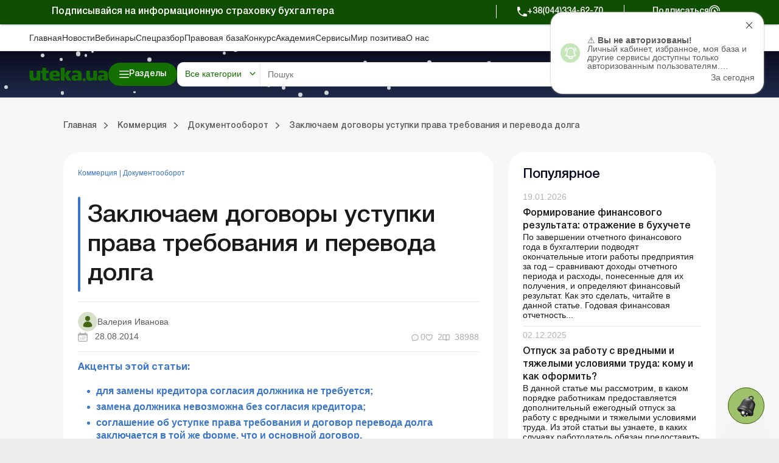

--- FILE ---
content_type: text/html; charset=utf-8
request_url: https://www.google.com/recaptcha/api2/anchor?ar=1&k=6Le-yZkUAAAAAMVHQhhrd6iH-0TVPnPzuteT1Eff&co=aHR0cHM6Ly91dGVrYS51YTo0NDM.&hl=en&v=N67nZn4AqZkNcbeMu4prBgzg&size=invisible&anchor-ms=20000&execute-ms=30000&cb=7y5kuvxt6bhy
body_size: 49017
content:
<!DOCTYPE HTML><html dir="ltr" lang="en"><head><meta http-equiv="Content-Type" content="text/html; charset=UTF-8">
<meta http-equiv="X-UA-Compatible" content="IE=edge">
<title>reCAPTCHA</title>
<style type="text/css">
/* cyrillic-ext */
@font-face {
  font-family: 'Roboto';
  font-style: normal;
  font-weight: 400;
  font-stretch: 100%;
  src: url(//fonts.gstatic.com/s/roboto/v48/KFO7CnqEu92Fr1ME7kSn66aGLdTylUAMa3GUBHMdazTgWw.woff2) format('woff2');
  unicode-range: U+0460-052F, U+1C80-1C8A, U+20B4, U+2DE0-2DFF, U+A640-A69F, U+FE2E-FE2F;
}
/* cyrillic */
@font-face {
  font-family: 'Roboto';
  font-style: normal;
  font-weight: 400;
  font-stretch: 100%;
  src: url(//fonts.gstatic.com/s/roboto/v48/KFO7CnqEu92Fr1ME7kSn66aGLdTylUAMa3iUBHMdazTgWw.woff2) format('woff2');
  unicode-range: U+0301, U+0400-045F, U+0490-0491, U+04B0-04B1, U+2116;
}
/* greek-ext */
@font-face {
  font-family: 'Roboto';
  font-style: normal;
  font-weight: 400;
  font-stretch: 100%;
  src: url(//fonts.gstatic.com/s/roboto/v48/KFO7CnqEu92Fr1ME7kSn66aGLdTylUAMa3CUBHMdazTgWw.woff2) format('woff2');
  unicode-range: U+1F00-1FFF;
}
/* greek */
@font-face {
  font-family: 'Roboto';
  font-style: normal;
  font-weight: 400;
  font-stretch: 100%;
  src: url(//fonts.gstatic.com/s/roboto/v48/KFO7CnqEu92Fr1ME7kSn66aGLdTylUAMa3-UBHMdazTgWw.woff2) format('woff2');
  unicode-range: U+0370-0377, U+037A-037F, U+0384-038A, U+038C, U+038E-03A1, U+03A3-03FF;
}
/* math */
@font-face {
  font-family: 'Roboto';
  font-style: normal;
  font-weight: 400;
  font-stretch: 100%;
  src: url(//fonts.gstatic.com/s/roboto/v48/KFO7CnqEu92Fr1ME7kSn66aGLdTylUAMawCUBHMdazTgWw.woff2) format('woff2');
  unicode-range: U+0302-0303, U+0305, U+0307-0308, U+0310, U+0312, U+0315, U+031A, U+0326-0327, U+032C, U+032F-0330, U+0332-0333, U+0338, U+033A, U+0346, U+034D, U+0391-03A1, U+03A3-03A9, U+03B1-03C9, U+03D1, U+03D5-03D6, U+03F0-03F1, U+03F4-03F5, U+2016-2017, U+2034-2038, U+203C, U+2040, U+2043, U+2047, U+2050, U+2057, U+205F, U+2070-2071, U+2074-208E, U+2090-209C, U+20D0-20DC, U+20E1, U+20E5-20EF, U+2100-2112, U+2114-2115, U+2117-2121, U+2123-214F, U+2190, U+2192, U+2194-21AE, U+21B0-21E5, U+21F1-21F2, U+21F4-2211, U+2213-2214, U+2216-22FF, U+2308-230B, U+2310, U+2319, U+231C-2321, U+2336-237A, U+237C, U+2395, U+239B-23B7, U+23D0, U+23DC-23E1, U+2474-2475, U+25AF, U+25B3, U+25B7, U+25BD, U+25C1, U+25CA, U+25CC, U+25FB, U+266D-266F, U+27C0-27FF, U+2900-2AFF, U+2B0E-2B11, U+2B30-2B4C, U+2BFE, U+3030, U+FF5B, U+FF5D, U+1D400-1D7FF, U+1EE00-1EEFF;
}
/* symbols */
@font-face {
  font-family: 'Roboto';
  font-style: normal;
  font-weight: 400;
  font-stretch: 100%;
  src: url(//fonts.gstatic.com/s/roboto/v48/KFO7CnqEu92Fr1ME7kSn66aGLdTylUAMaxKUBHMdazTgWw.woff2) format('woff2');
  unicode-range: U+0001-000C, U+000E-001F, U+007F-009F, U+20DD-20E0, U+20E2-20E4, U+2150-218F, U+2190, U+2192, U+2194-2199, U+21AF, U+21E6-21F0, U+21F3, U+2218-2219, U+2299, U+22C4-22C6, U+2300-243F, U+2440-244A, U+2460-24FF, U+25A0-27BF, U+2800-28FF, U+2921-2922, U+2981, U+29BF, U+29EB, U+2B00-2BFF, U+4DC0-4DFF, U+FFF9-FFFB, U+10140-1018E, U+10190-1019C, U+101A0, U+101D0-101FD, U+102E0-102FB, U+10E60-10E7E, U+1D2C0-1D2D3, U+1D2E0-1D37F, U+1F000-1F0FF, U+1F100-1F1AD, U+1F1E6-1F1FF, U+1F30D-1F30F, U+1F315, U+1F31C, U+1F31E, U+1F320-1F32C, U+1F336, U+1F378, U+1F37D, U+1F382, U+1F393-1F39F, U+1F3A7-1F3A8, U+1F3AC-1F3AF, U+1F3C2, U+1F3C4-1F3C6, U+1F3CA-1F3CE, U+1F3D4-1F3E0, U+1F3ED, U+1F3F1-1F3F3, U+1F3F5-1F3F7, U+1F408, U+1F415, U+1F41F, U+1F426, U+1F43F, U+1F441-1F442, U+1F444, U+1F446-1F449, U+1F44C-1F44E, U+1F453, U+1F46A, U+1F47D, U+1F4A3, U+1F4B0, U+1F4B3, U+1F4B9, U+1F4BB, U+1F4BF, U+1F4C8-1F4CB, U+1F4D6, U+1F4DA, U+1F4DF, U+1F4E3-1F4E6, U+1F4EA-1F4ED, U+1F4F7, U+1F4F9-1F4FB, U+1F4FD-1F4FE, U+1F503, U+1F507-1F50B, U+1F50D, U+1F512-1F513, U+1F53E-1F54A, U+1F54F-1F5FA, U+1F610, U+1F650-1F67F, U+1F687, U+1F68D, U+1F691, U+1F694, U+1F698, U+1F6AD, U+1F6B2, U+1F6B9-1F6BA, U+1F6BC, U+1F6C6-1F6CF, U+1F6D3-1F6D7, U+1F6E0-1F6EA, U+1F6F0-1F6F3, U+1F6F7-1F6FC, U+1F700-1F7FF, U+1F800-1F80B, U+1F810-1F847, U+1F850-1F859, U+1F860-1F887, U+1F890-1F8AD, U+1F8B0-1F8BB, U+1F8C0-1F8C1, U+1F900-1F90B, U+1F93B, U+1F946, U+1F984, U+1F996, U+1F9E9, U+1FA00-1FA6F, U+1FA70-1FA7C, U+1FA80-1FA89, U+1FA8F-1FAC6, U+1FACE-1FADC, U+1FADF-1FAE9, U+1FAF0-1FAF8, U+1FB00-1FBFF;
}
/* vietnamese */
@font-face {
  font-family: 'Roboto';
  font-style: normal;
  font-weight: 400;
  font-stretch: 100%;
  src: url(//fonts.gstatic.com/s/roboto/v48/KFO7CnqEu92Fr1ME7kSn66aGLdTylUAMa3OUBHMdazTgWw.woff2) format('woff2');
  unicode-range: U+0102-0103, U+0110-0111, U+0128-0129, U+0168-0169, U+01A0-01A1, U+01AF-01B0, U+0300-0301, U+0303-0304, U+0308-0309, U+0323, U+0329, U+1EA0-1EF9, U+20AB;
}
/* latin-ext */
@font-face {
  font-family: 'Roboto';
  font-style: normal;
  font-weight: 400;
  font-stretch: 100%;
  src: url(//fonts.gstatic.com/s/roboto/v48/KFO7CnqEu92Fr1ME7kSn66aGLdTylUAMa3KUBHMdazTgWw.woff2) format('woff2');
  unicode-range: U+0100-02BA, U+02BD-02C5, U+02C7-02CC, U+02CE-02D7, U+02DD-02FF, U+0304, U+0308, U+0329, U+1D00-1DBF, U+1E00-1E9F, U+1EF2-1EFF, U+2020, U+20A0-20AB, U+20AD-20C0, U+2113, U+2C60-2C7F, U+A720-A7FF;
}
/* latin */
@font-face {
  font-family: 'Roboto';
  font-style: normal;
  font-weight: 400;
  font-stretch: 100%;
  src: url(//fonts.gstatic.com/s/roboto/v48/KFO7CnqEu92Fr1ME7kSn66aGLdTylUAMa3yUBHMdazQ.woff2) format('woff2');
  unicode-range: U+0000-00FF, U+0131, U+0152-0153, U+02BB-02BC, U+02C6, U+02DA, U+02DC, U+0304, U+0308, U+0329, U+2000-206F, U+20AC, U+2122, U+2191, U+2193, U+2212, U+2215, U+FEFF, U+FFFD;
}
/* cyrillic-ext */
@font-face {
  font-family: 'Roboto';
  font-style: normal;
  font-weight: 500;
  font-stretch: 100%;
  src: url(//fonts.gstatic.com/s/roboto/v48/KFO7CnqEu92Fr1ME7kSn66aGLdTylUAMa3GUBHMdazTgWw.woff2) format('woff2');
  unicode-range: U+0460-052F, U+1C80-1C8A, U+20B4, U+2DE0-2DFF, U+A640-A69F, U+FE2E-FE2F;
}
/* cyrillic */
@font-face {
  font-family: 'Roboto';
  font-style: normal;
  font-weight: 500;
  font-stretch: 100%;
  src: url(//fonts.gstatic.com/s/roboto/v48/KFO7CnqEu92Fr1ME7kSn66aGLdTylUAMa3iUBHMdazTgWw.woff2) format('woff2');
  unicode-range: U+0301, U+0400-045F, U+0490-0491, U+04B0-04B1, U+2116;
}
/* greek-ext */
@font-face {
  font-family: 'Roboto';
  font-style: normal;
  font-weight: 500;
  font-stretch: 100%;
  src: url(//fonts.gstatic.com/s/roboto/v48/KFO7CnqEu92Fr1ME7kSn66aGLdTylUAMa3CUBHMdazTgWw.woff2) format('woff2');
  unicode-range: U+1F00-1FFF;
}
/* greek */
@font-face {
  font-family: 'Roboto';
  font-style: normal;
  font-weight: 500;
  font-stretch: 100%;
  src: url(//fonts.gstatic.com/s/roboto/v48/KFO7CnqEu92Fr1ME7kSn66aGLdTylUAMa3-UBHMdazTgWw.woff2) format('woff2');
  unicode-range: U+0370-0377, U+037A-037F, U+0384-038A, U+038C, U+038E-03A1, U+03A3-03FF;
}
/* math */
@font-face {
  font-family: 'Roboto';
  font-style: normal;
  font-weight: 500;
  font-stretch: 100%;
  src: url(//fonts.gstatic.com/s/roboto/v48/KFO7CnqEu92Fr1ME7kSn66aGLdTylUAMawCUBHMdazTgWw.woff2) format('woff2');
  unicode-range: U+0302-0303, U+0305, U+0307-0308, U+0310, U+0312, U+0315, U+031A, U+0326-0327, U+032C, U+032F-0330, U+0332-0333, U+0338, U+033A, U+0346, U+034D, U+0391-03A1, U+03A3-03A9, U+03B1-03C9, U+03D1, U+03D5-03D6, U+03F0-03F1, U+03F4-03F5, U+2016-2017, U+2034-2038, U+203C, U+2040, U+2043, U+2047, U+2050, U+2057, U+205F, U+2070-2071, U+2074-208E, U+2090-209C, U+20D0-20DC, U+20E1, U+20E5-20EF, U+2100-2112, U+2114-2115, U+2117-2121, U+2123-214F, U+2190, U+2192, U+2194-21AE, U+21B0-21E5, U+21F1-21F2, U+21F4-2211, U+2213-2214, U+2216-22FF, U+2308-230B, U+2310, U+2319, U+231C-2321, U+2336-237A, U+237C, U+2395, U+239B-23B7, U+23D0, U+23DC-23E1, U+2474-2475, U+25AF, U+25B3, U+25B7, U+25BD, U+25C1, U+25CA, U+25CC, U+25FB, U+266D-266F, U+27C0-27FF, U+2900-2AFF, U+2B0E-2B11, U+2B30-2B4C, U+2BFE, U+3030, U+FF5B, U+FF5D, U+1D400-1D7FF, U+1EE00-1EEFF;
}
/* symbols */
@font-face {
  font-family: 'Roboto';
  font-style: normal;
  font-weight: 500;
  font-stretch: 100%;
  src: url(//fonts.gstatic.com/s/roboto/v48/KFO7CnqEu92Fr1ME7kSn66aGLdTylUAMaxKUBHMdazTgWw.woff2) format('woff2');
  unicode-range: U+0001-000C, U+000E-001F, U+007F-009F, U+20DD-20E0, U+20E2-20E4, U+2150-218F, U+2190, U+2192, U+2194-2199, U+21AF, U+21E6-21F0, U+21F3, U+2218-2219, U+2299, U+22C4-22C6, U+2300-243F, U+2440-244A, U+2460-24FF, U+25A0-27BF, U+2800-28FF, U+2921-2922, U+2981, U+29BF, U+29EB, U+2B00-2BFF, U+4DC0-4DFF, U+FFF9-FFFB, U+10140-1018E, U+10190-1019C, U+101A0, U+101D0-101FD, U+102E0-102FB, U+10E60-10E7E, U+1D2C0-1D2D3, U+1D2E0-1D37F, U+1F000-1F0FF, U+1F100-1F1AD, U+1F1E6-1F1FF, U+1F30D-1F30F, U+1F315, U+1F31C, U+1F31E, U+1F320-1F32C, U+1F336, U+1F378, U+1F37D, U+1F382, U+1F393-1F39F, U+1F3A7-1F3A8, U+1F3AC-1F3AF, U+1F3C2, U+1F3C4-1F3C6, U+1F3CA-1F3CE, U+1F3D4-1F3E0, U+1F3ED, U+1F3F1-1F3F3, U+1F3F5-1F3F7, U+1F408, U+1F415, U+1F41F, U+1F426, U+1F43F, U+1F441-1F442, U+1F444, U+1F446-1F449, U+1F44C-1F44E, U+1F453, U+1F46A, U+1F47D, U+1F4A3, U+1F4B0, U+1F4B3, U+1F4B9, U+1F4BB, U+1F4BF, U+1F4C8-1F4CB, U+1F4D6, U+1F4DA, U+1F4DF, U+1F4E3-1F4E6, U+1F4EA-1F4ED, U+1F4F7, U+1F4F9-1F4FB, U+1F4FD-1F4FE, U+1F503, U+1F507-1F50B, U+1F50D, U+1F512-1F513, U+1F53E-1F54A, U+1F54F-1F5FA, U+1F610, U+1F650-1F67F, U+1F687, U+1F68D, U+1F691, U+1F694, U+1F698, U+1F6AD, U+1F6B2, U+1F6B9-1F6BA, U+1F6BC, U+1F6C6-1F6CF, U+1F6D3-1F6D7, U+1F6E0-1F6EA, U+1F6F0-1F6F3, U+1F6F7-1F6FC, U+1F700-1F7FF, U+1F800-1F80B, U+1F810-1F847, U+1F850-1F859, U+1F860-1F887, U+1F890-1F8AD, U+1F8B0-1F8BB, U+1F8C0-1F8C1, U+1F900-1F90B, U+1F93B, U+1F946, U+1F984, U+1F996, U+1F9E9, U+1FA00-1FA6F, U+1FA70-1FA7C, U+1FA80-1FA89, U+1FA8F-1FAC6, U+1FACE-1FADC, U+1FADF-1FAE9, U+1FAF0-1FAF8, U+1FB00-1FBFF;
}
/* vietnamese */
@font-face {
  font-family: 'Roboto';
  font-style: normal;
  font-weight: 500;
  font-stretch: 100%;
  src: url(//fonts.gstatic.com/s/roboto/v48/KFO7CnqEu92Fr1ME7kSn66aGLdTylUAMa3OUBHMdazTgWw.woff2) format('woff2');
  unicode-range: U+0102-0103, U+0110-0111, U+0128-0129, U+0168-0169, U+01A0-01A1, U+01AF-01B0, U+0300-0301, U+0303-0304, U+0308-0309, U+0323, U+0329, U+1EA0-1EF9, U+20AB;
}
/* latin-ext */
@font-face {
  font-family: 'Roboto';
  font-style: normal;
  font-weight: 500;
  font-stretch: 100%;
  src: url(//fonts.gstatic.com/s/roboto/v48/KFO7CnqEu92Fr1ME7kSn66aGLdTylUAMa3KUBHMdazTgWw.woff2) format('woff2');
  unicode-range: U+0100-02BA, U+02BD-02C5, U+02C7-02CC, U+02CE-02D7, U+02DD-02FF, U+0304, U+0308, U+0329, U+1D00-1DBF, U+1E00-1E9F, U+1EF2-1EFF, U+2020, U+20A0-20AB, U+20AD-20C0, U+2113, U+2C60-2C7F, U+A720-A7FF;
}
/* latin */
@font-face {
  font-family: 'Roboto';
  font-style: normal;
  font-weight: 500;
  font-stretch: 100%;
  src: url(//fonts.gstatic.com/s/roboto/v48/KFO7CnqEu92Fr1ME7kSn66aGLdTylUAMa3yUBHMdazQ.woff2) format('woff2');
  unicode-range: U+0000-00FF, U+0131, U+0152-0153, U+02BB-02BC, U+02C6, U+02DA, U+02DC, U+0304, U+0308, U+0329, U+2000-206F, U+20AC, U+2122, U+2191, U+2193, U+2212, U+2215, U+FEFF, U+FFFD;
}
/* cyrillic-ext */
@font-face {
  font-family: 'Roboto';
  font-style: normal;
  font-weight: 900;
  font-stretch: 100%;
  src: url(//fonts.gstatic.com/s/roboto/v48/KFO7CnqEu92Fr1ME7kSn66aGLdTylUAMa3GUBHMdazTgWw.woff2) format('woff2');
  unicode-range: U+0460-052F, U+1C80-1C8A, U+20B4, U+2DE0-2DFF, U+A640-A69F, U+FE2E-FE2F;
}
/* cyrillic */
@font-face {
  font-family: 'Roboto';
  font-style: normal;
  font-weight: 900;
  font-stretch: 100%;
  src: url(//fonts.gstatic.com/s/roboto/v48/KFO7CnqEu92Fr1ME7kSn66aGLdTylUAMa3iUBHMdazTgWw.woff2) format('woff2');
  unicode-range: U+0301, U+0400-045F, U+0490-0491, U+04B0-04B1, U+2116;
}
/* greek-ext */
@font-face {
  font-family: 'Roboto';
  font-style: normal;
  font-weight: 900;
  font-stretch: 100%;
  src: url(//fonts.gstatic.com/s/roboto/v48/KFO7CnqEu92Fr1ME7kSn66aGLdTylUAMa3CUBHMdazTgWw.woff2) format('woff2');
  unicode-range: U+1F00-1FFF;
}
/* greek */
@font-face {
  font-family: 'Roboto';
  font-style: normal;
  font-weight: 900;
  font-stretch: 100%;
  src: url(//fonts.gstatic.com/s/roboto/v48/KFO7CnqEu92Fr1ME7kSn66aGLdTylUAMa3-UBHMdazTgWw.woff2) format('woff2');
  unicode-range: U+0370-0377, U+037A-037F, U+0384-038A, U+038C, U+038E-03A1, U+03A3-03FF;
}
/* math */
@font-face {
  font-family: 'Roboto';
  font-style: normal;
  font-weight: 900;
  font-stretch: 100%;
  src: url(//fonts.gstatic.com/s/roboto/v48/KFO7CnqEu92Fr1ME7kSn66aGLdTylUAMawCUBHMdazTgWw.woff2) format('woff2');
  unicode-range: U+0302-0303, U+0305, U+0307-0308, U+0310, U+0312, U+0315, U+031A, U+0326-0327, U+032C, U+032F-0330, U+0332-0333, U+0338, U+033A, U+0346, U+034D, U+0391-03A1, U+03A3-03A9, U+03B1-03C9, U+03D1, U+03D5-03D6, U+03F0-03F1, U+03F4-03F5, U+2016-2017, U+2034-2038, U+203C, U+2040, U+2043, U+2047, U+2050, U+2057, U+205F, U+2070-2071, U+2074-208E, U+2090-209C, U+20D0-20DC, U+20E1, U+20E5-20EF, U+2100-2112, U+2114-2115, U+2117-2121, U+2123-214F, U+2190, U+2192, U+2194-21AE, U+21B0-21E5, U+21F1-21F2, U+21F4-2211, U+2213-2214, U+2216-22FF, U+2308-230B, U+2310, U+2319, U+231C-2321, U+2336-237A, U+237C, U+2395, U+239B-23B7, U+23D0, U+23DC-23E1, U+2474-2475, U+25AF, U+25B3, U+25B7, U+25BD, U+25C1, U+25CA, U+25CC, U+25FB, U+266D-266F, U+27C0-27FF, U+2900-2AFF, U+2B0E-2B11, U+2B30-2B4C, U+2BFE, U+3030, U+FF5B, U+FF5D, U+1D400-1D7FF, U+1EE00-1EEFF;
}
/* symbols */
@font-face {
  font-family: 'Roboto';
  font-style: normal;
  font-weight: 900;
  font-stretch: 100%;
  src: url(//fonts.gstatic.com/s/roboto/v48/KFO7CnqEu92Fr1ME7kSn66aGLdTylUAMaxKUBHMdazTgWw.woff2) format('woff2');
  unicode-range: U+0001-000C, U+000E-001F, U+007F-009F, U+20DD-20E0, U+20E2-20E4, U+2150-218F, U+2190, U+2192, U+2194-2199, U+21AF, U+21E6-21F0, U+21F3, U+2218-2219, U+2299, U+22C4-22C6, U+2300-243F, U+2440-244A, U+2460-24FF, U+25A0-27BF, U+2800-28FF, U+2921-2922, U+2981, U+29BF, U+29EB, U+2B00-2BFF, U+4DC0-4DFF, U+FFF9-FFFB, U+10140-1018E, U+10190-1019C, U+101A0, U+101D0-101FD, U+102E0-102FB, U+10E60-10E7E, U+1D2C0-1D2D3, U+1D2E0-1D37F, U+1F000-1F0FF, U+1F100-1F1AD, U+1F1E6-1F1FF, U+1F30D-1F30F, U+1F315, U+1F31C, U+1F31E, U+1F320-1F32C, U+1F336, U+1F378, U+1F37D, U+1F382, U+1F393-1F39F, U+1F3A7-1F3A8, U+1F3AC-1F3AF, U+1F3C2, U+1F3C4-1F3C6, U+1F3CA-1F3CE, U+1F3D4-1F3E0, U+1F3ED, U+1F3F1-1F3F3, U+1F3F5-1F3F7, U+1F408, U+1F415, U+1F41F, U+1F426, U+1F43F, U+1F441-1F442, U+1F444, U+1F446-1F449, U+1F44C-1F44E, U+1F453, U+1F46A, U+1F47D, U+1F4A3, U+1F4B0, U+1F4B3, U+1F4B9, U+1F4BB, U+1F4BF, U+1F4C8-1F4CB, U+1F4D6, U+1F4DA, U+1F4DF, U+1F4E3-1F4E6, U+1F4EA-1F4ED, U+1F4F7, U+1F4F9-1F4FB, U+1F4FD-1F4FE, U+1F503, U+1F507-1F50B, U+1F50D, U+1F512-1F513, U+1F53E-1F54A, U+1F54F-1F5FA, U+1F610, U+1F650-1F67F, U+1F687, U+1F68D, U+1F691, U+1F694, U+1F698, U+1F6AD, U+1F6B2, U+1F6B9-1F6BA, U+1F6BC, U+1F6C6-1F6CF, U+1F6D3-1F6D7, U+1F6E0-1F6EA, U+1F6F0-1F6F3, U+1F6F7-1F6FC, U+1F700-1F7FF, U+1F800-1F80B, U+1F810-1F847, U+1F850-1F859, U+1F860-1F887, U+1F890-1F8AD, U+1F8B0-1F8BB, U+1F8C0-1F8C1, U+1F900-1F90B, U+1F93B, U+1F946, U+1F984, U+1F996, U+1F9E9, U+1FA00-1FA6F, U+1FA70-1FA7C, U+1FA80-1FA89, U+1FA8F-1FAC6, U+1FACE-1FADC, U+1FADF-1FAE9, U+1FAF0-1FAF8, U+1FB00-1FBFF;
}
/* vietnamese */
@font-face {
  font-family: 'Roboto';
  font-style: normal;
  font-weight: 900;
  font-stretch: 100%;
  src: url(//fonts.gstatic.com/s/roboto/v48/KFO7CnqEu92Fr1ME7kSn66aGLdTylUAMa3OUBHMdazTgWw.woff2) format('woff2');
  unicode-range: U+0102-0103, U+0110-0111, U+0128-0129, U+0168-0169, U+01A0-01A1, U+01AF-01B0, U+0300-0301, U+0303-0304, U+0308-0309, U+0323, U+0329, U+1EA0-1EF9, U+20AB;
}
/* latin-ext */
@font-face {
  font-family: 'Roboto';
  font-style: normal;
  font-weight: 900;
  font-stretch: 100%;
  src: url(//fonts.gstatic.com/s/roboto/v48/KFO7CnqEu92Fr1ME7kSn66aGLdTylUAMa3KUBHMdazTgWw.woff2) format('woff2');
  unicode-range: U+0100-02BA, U+02BD-02C5, U+02C7-02CC, U+02CE-02D7, U+02DD-02FF, U+0304, U+0308, U+0329, U+1D00-1DBF, U+1E00-1E9F, U+1EF2-1EFF, U+2020, U+20A0-20AB, U+20AD-20C0, U+2113, U+2C60-2C7F, U+A720-A7FF;
}
/* latin */
@font-face {
  font-family: 'Roboto';
  font-style: normal;
  font-weight: 900;
  font-stretch: 100%;
  src: url(//fonts.gstatic.com/s/roboto/v48/KFO7CnqEu92Fr1ME7kSn66aGLdTylUAMa3yUBHMdazQ.woff2) format('woff2');
  unicode-range: U+0000-00FF, U+0131, U+0152-0153, U+02BB-02BC, U+02C6, U+02DA, U+02DC, U+0304, U+0308, U+0329, U+2000-206F, U+20AC, U+2122, U+2191, U+2193, U+2212, U+2215, U+FEFF, U+FFFD;
}

</style>
<link rel="stylesheet" type="text/css" href="https://www.gstatic.com/recaptcha/releases/N67nZn4AqZkNcbeMu4prBgzg/styles__ltr.css">
<script nonce="Wwsa0rZ_WSE-BYffVDJe-g" type="text/javascript">window['__recaptcha_api'] = 'https://www.google.com/recaptcha/api2/';</script>
<script type="text/javascript" src="https://www.gstatic.com/recaptcha/releases/N67nZn4AqZkNcbeMu4prBgzg/recaptcha__en.js" nonce="Wwsa0rZ_WSE-BYffVDJe-g">
      
    </script></head>
<body><div id="rc-anchor-alert" class="rc-anchor-alert"></div>
<input type="hidden" id="recaptcha-token" value="[base64]">
<script type="text/javascript" nonce="Wwsa0rZ_WSE-BYffVDJe-g">
      recaptcha.anchor.Main.init("[\x22ainput\x22,[\x22bgdata\x22,\x22\x22,\[base64]/[base64]/[base64]/[base64]/[base64]/UltsKytdPUU6KEU8MjA0OD9SW2wrK109RT4+NnwxOTI6KChFJjY0NTEyKT09NTUyOTYmJk0rMTxjLmxlbmd0aCYmKGMuY2hhckNvZGVBdChNKzEpJjY0NTEyKT09NTYzMjA/[base64]/[base64]/[base64]/[base64]/[base64]/[base64]/[base64]\x22,\[base64]\x22,\[base64]/JXnCisOIPUDDqMO+w7HDqsORHTIFwqnDlQDDisKyw65pw6o0FsKfAcKQcMK6NBPDgk3Cj8O0JE5Bw7lpwqt7wqHDuls0Wlc/OcO1w7FNWD/CncKQa8KSB8Kfw59Bw7PDvAjCrlnChQbDtMKVLcKMPWprJiJadcKXPMOgEcOeA3QRw7HCgm/DqcOeXMKVwpnCgsO9wqpsQcKywp3CswPCusKRwq3CgjFrwpthw4zCvsKxw7/Cvn3Dmz0MwqvCrcKKw7YcwpXDkwkOwrDCs1hZNsOPGMO3w4dWw6d2w57CuMO+AAlQw4hPw73CgHDDgFvDjk/Dg2wVw4diYsKkX3/DjBYmZXIHfcKUwpLCpgB1w4/DhcOlw4zDhFBZJVU4w6LDskjDuGE/[base64]/IMOJwrLDncKyY8KIwrjDgwHDizvCmjYjw7TCizzDjSrDt8OOcFMfwrXDqyLDrTzCuMKVZSw5dMKlw6xZCz/[base64]/CqX8RXsKRfzMmw7fCoRxGcsOSwqbChULDszwcwpVewr0zAU/CtkDDgmXDvgfDn0zDkTHCisOKwpIdw5hew4bCglp+wr1XwoHCpGHCq8KSw7rDhsOhQMOiwr1tMzVuwrrCrsOyw4E5w6rCosKPESDDmhDDo0DCvMOlZ8Oyw5h1w7hrwpRtw404w78Lw7bDmcK8bcO0wqDDqMKkR8KQY8K7P8KmMcOnw4DCslgKw64Owp0+wo/DslDDv03CuCDDmGfDlBDCmjohfVwBwrrCiQ/DkMKLHy4SEgPDscKochnDtTXDoBDCpcKbw7nDtMKPIEbDig8qwokWw6ZBwpBKwrxHTsKlEkl5OkzCqsKDw5Nnw5YnI8OXwqR8w6jDsnvCpsKtacKPw5rCtcKqHcKCwpTCosOcbcOsdsKGw6XDscKYwrYUw6I5wrrDkHI8wr/[base64]/UCrDlGgHwr7CsWHCn13Dv1EfwpbDjyPDlEpWJl5Gw6TCii/[base64]/Di8Ktw6DDoMKYw5bDl8OoaTfCii3DksOaw5TDjMOOHsK2w4DDrGkUPzguW8OwUV59EsOtL8O2BENDwpzCqsO6f8KPRkI9wp/[base64]/[base64]/ClcOKw7jCuAx3w4prwrfCgU49GhlXw7LCsRTDs1AVRxoKGAZVw4DDvyBzNzRcV8KMw4Yqwr/CjcO6GsK9wrQZBsOuCcKsfAR4w43DqVDDv8O6wpnDn3zDgnnCtztKOGUdOw03C8KIwpNAwqpyAhMkw7zCoB9Bw5LChmxawq8BOVHDlUYRw4/[base64]/CgWtuEENefkbDgxIkDsO8CFrCvsOoVsOSwp9bDMK9wpLCvcO/w6nCgR3CrXslFBA/B1QZw4bDjzUUViHCt1wLwrPCiMOCw6MzM8OuwpTDsU4kAMKqPDnCuVPCoGoPwrTCscKmbDREw4TDhyzCnMOAM8KKw7omwroEw7NZUMOxQ8Kfw5rDq8KwCy1yw4/DjcKFw6A0U8OYw7/[base64]/ClB4HFhNuwqp1EsK3PsKaw6jDmE7ComTCk8K9CMKgDyZ6Ez4uw4LCucKAw4nCoFlYQgvDm0UDAsOBVkF7YxHDv0LDi3wDwqYmwoEZZ8KywqB4w4sBwrtcXcOvaEc+Ng/Ck1LCjXEZWyYlex3DoMK4w7E6w47CmcOsw5ctwq/CqMKPbxhewo7Dpy/Dr0g1VMKMLcOUwrjCusKhw7HCtsOxDwvDtcORSl/[base64]/DuMKgEcKawqNvSRULwrTCj8K+BwzCnnJlw50ew6VRY8KCXGYwVsKSFlfDiAZZwpUDwpHDhMOYdMKHFsOEwqt7w5/[base64]/DjsK6wpjDnMO1w5cJJ8Ouwo0xFcKITMKDFMKXwoXDlxZiw4lwYEcNKz03aR3DncK4ayjDqcOvQ8KywqTDnBrDrsOpLU58IsK7cRkrEMOkOjvCiQcla8Omw7bCscKxb0/DgEPCo8O7w5/Dn8O0I8KswpDDvF3DosKPw6Z6wrEpFkrDpi4awrFZwp5EBmJMwr/Cm8OwEcKZdm7DkV82wqjDrcOEw7nDoUNfwrbCicKAR8ONQxxeTDvDo2AqRcKRwrvDo2gfNFpcdx/CmWzDhgFLwoQyKn3CmgvDoER3EcOOw53DhkPDtMOOHHRtw4NNbnxYw4TDv8OlwqQFwp0Fw7FjwqzDrBs/XXzCqWcFQcKdRMK9wpLDhhvCpTHCuQI6XsKkwo11DTHCtsOQwp/CvwTCvMO8w6TDs09QOgbDm0HDl8KDwqIpw6rDq3Eyw63DuEV6w7bDuw5tOMKSY8O/A8KTwpJQw7zDucOSK1vDqBbDiRDCtEPDqFrDt2jCpxLCtcKqA8K/[base64]/[base64]/DrU/CnMKPw7x3w47DkQXChxo5TxbDn1/Dnz91bXPDuQjDlMKyw5vCm8KXw55XX8OsdsK8w5XDqQfDjFPDgALDvwXDgkTCtcK3w5tpwopLw4RYfyvCrsO4wp/DnsKCw7/[base64]/wp4lw4Q8c25IwqRGwqRAw7/DrikTwqbCmcOew7EjV8OhZsKxwooEw4LDkS/Ct8OxwqHDhsKjwq1WPsOKw75edsOawqDCg8KCwoZ+McKfwoMow77CvgPCi8OCwo0UI8K1WGdGwoXCnMKCUsK6bHtyesKqw7BUZ8KiWMKVw6gWDzILJ8ORGsKNwrZTD8OuW8ODw7ZJw4fDtA3DrcOhw5rCnyPDr8OrHGvCmMKQKsKWMcO/w47DoQRpK8K1wqnDtsKBDsOqwqYIw4XDiDssw58SfMK9wo3CsMOPQsOFdG/[base64]/wqdPXsOMX0RhwoPCtcOcwp7DuhNPVXrCjQd4IMObY0jClGjDvHPCpMKuWcOEw4jCpcOzTcO+aWrCtMOQw75VwqoWasOZwoXDox3CmcK8c0t9wqERwq/[base64]/DoMObw6nCtMKDDn/ChMOqLMOtc8OcG2PChyjDusOCwoDDrsO9w4g/wpPDssKAwrrCt8KlWCU3TMK7w5p6w6bCj2ZyJmnDrxJXS8Onw47DrcOZw5ISa8KeIsO/bcKWw7rCgDdOKsKCw4jDs0DDvsOgQz0LwrnDhDwUMMOkUWvCt8KBw6U6wqlLwp3DnRBNw67Dj8Kzw7rDoEhJwpDDksKCWGVFw5rCocKUScKCwpB8VXVSw5ICwr/DpXUrwq3CujcCJQbDj3DDm37Dn8OWDsOUw4VrUgDCkEDDtFrCmULCulsWwoJzwoxzw6/CjybCjhnCtMOLb2jCr0jDtMKtKsOcOARnS2DDhyoNwoXCosOkw7fCkcOkworCsTnChDPDoXDDkzLDl8KPX8K+wpsLwrRrWVx3w6rCon9cw7oGF0JEw6poAcOPNCHCoUxgwoUyQsKdc8KwwqYxw5jDpMOOVMOfA8O4O1kaw7HDoMKDZkdgYcKfwrMQwqnDuyLDhW/DucOYwqQNYhUvS3I7wqoEw5hiw4oQw6d0EWwMM0TCgQQxwqp6wpZVw5LCvsO1w4zDhw7Ci8K/[base64]/FsKhDMODAcOMwpojw5vDtGRpw5A3TMO6w7bDicOQKw94w6TCn8O9bsK2flw3wrVHWMOmwpVeLsKtb8OGwps3w4rClWQTBcKGP8KCFh3DkcOfV8OGwrjDsi8RNHoeAl8LWgwqw6/CjwZiTsOvw5DDjMOEw6vDgMOLQ8OEwqLDq8Ogw7jDsQ9sXcKjcArDqcKIw4lew4TDm8OEBsKqX0TDgwHCkEdtw4PCrcOAw6VxLzI8Y8Oga0rCncOdw7vDoX5MUcOwYhrDllhDw6nCusKbbB/DoGsGw73DjxzDgXAKO3XCig1zEg8VFsKzw6vDhRLCi8KTQToVwqd+wrnCo2AoJcKoYyzDuTEbw4/[base64]/DiFTDuSnCjhLCk8KmPzRmGFtEbEZAw7FUw4d9wp/[base64]/CucKRbT/CsHbDm8OoA8OXJ8OAwqzDj8O7BUVsMUrCr24eNMOCM8KHT0YrV002wqd2w6HCp8KHejQXLcKbwrbDpMO/[base64]/woMnwqLCuCfCrcOvw77ClWbClcONAMOZPMOCRC3CrMKPSsKzYmxLwrYaw7vDnA/[base64]/CmcKsI8O+PCwdw4vDucK7wrjClC5qwqPCjMOnw6QRN8OBBMOpAMOQVEtYVsODw5/Cj2x/[base64]/Cj2bDnMOXw7hEfFplwrPDokzCr8Orw5g/wovDtcKQwrzDomVaUEbCnMOIKMKmw5zCisK+wr8sw7bDs8OtOUrDvsOwYw7CscOOKyfCkF7Cm8KcJm/[base64]/w5dnw6hLaljCg8Oyw6bClcKXw4sXw4/DusOIw6xAwpwqdsOULMORLMKlVMOQw6LCm8OJw5LDkcK2IU4lNSpwwp/DgcKqEHHDlXZ9BcOUZ8O7wrjCj8KvH8OtdsKcwqTDncOSwqbDv8ORdA5xw7xWwpxAMMOKNMK/asOMw6wbFsKrLxTCkk/ChcO/w60GbwPCrBTDksOFP8OMasKnG8O2w4FNCMKmYSwhQgjDsm7Cg8OTwrR2OmXDkRhIWCI5fhEeI8OnwqXCqsOHS8OoTGgOEEnCiMOcRcO3JMKgwoQAf8OQwqV6F8KCwp0wdy8UKWsIeT88E8Owbk/Cj0nDslQ+w5wCw4DCgsOxS3wNwocZVsO1wovCncOEwq/CjMOZw6/CjcO2GcOWwrw3wpnDtFXDi8KZdMKMXMO/DVrDvUlVw4E5asKfwpbDp1N9wogZRcKnABvDvcOYw71Nwq/[base64]/HWMFEMOiVMKtSV7Ck8OPGkc9eDPDtEvDicO/w4oawpbDn8KVwogew6cZw7zCjQ7DnsOZUB7ColDCr00uw63Ck8K8w7VTBsK6w6TCpwJhw7XCuMOVw4Evw5bDt35zMMKQTAzDvcOSZcOzw4Rlw51oRCTDqsK6J2DCtj5Jw7MAXcOnw7/DtTjCjcKww4cOw77DqBIvwp84w5LDgBDDmn7DkcKvw7rCrzDDpsO0wrTCp8ODw50QwrDDllBJdx0Vwr9ISMO9acKpPMKUwqZ3QXLClibDmVDDqsKPFBzDrcKEw7jDtBBHw5jDrMOhBHPCin5saMKmXSvDgGMtG1Z5K8OEIkQJR0rDllLDtErDpcORw6LDtMO/YMOtDHvCv8KLRRVmWMK4wot/JgDCqkleUcOhwqTCqsK/[base64]/CucKpw7DCsAQNw5zDncKLBBxYw7DDhQ83wqzCk34qw5rCpcKlRcKRwpdMw7oPecOtMDHDkMKARcOURi/DvVtmKmpPFnvDtG1qOFjDr8O/DX57w757wqIXI0g3OsOBw6zCuk7CrsOxfBjDv8KrKlUJwpZQwptOe8KeVsOVw6o0wr7CscOhw7gBwoNEwq0VACLDqXrCo8KEJWldw7zCqmPCmsKXw49OAMOwwpfCsSARJ8KBIV/DtcKDQ8O0wqc/w6VPwpxCw7kCYsOseyA/[base64]/woHDmG7Cg8KuwqcXDsKmwpfCrU3CmjvDnsKqfkvCqj1/[base64]/DlsOYwrZFw6wFwq7DiW/CjwMqdlV+w4Mfw4XCjhR5THoNVjxEwqg2blhcD8Oawr3CsiPCkDcmN8O6w6xWw7ImwoPCucOAwr8TFmjDhsOxL1vCiGVSwokNw7PCjcKYJcKTw5F3wr3DsWVNGMKjw5XDqHvDr0fDi8K0w65gwo5EEFdHwoPDqcKDw7zCqz5/w5nDvMKewoxOXGFFw6rDvF/CnHlqw6nDsh/DjnBxwpbDgUfCp3IOw5nCjx7DgcOVCMOSRsKgwpjDjx3CtsO/PsOTfFxkwpjDll7CqMKAwrXDoMKDT8ORwqnDsWRYNcKww5jDnMKjTsOOwr7Cg8OiEcOKwplww6VfTgsYdcO9M8Kdwrx/wqoUwp5ET0tDCE/[base64]/CosKnAx/Ch8KJwodIw5TCiMOQdSslI8KFwo3Dn8KdwroOKlBXTjZrw7fCscKuwqPCoMKCVcOnG8OywpvDhMKnUEJpwolIw7hFaldkw5vCpw3CnRd/bMO+w4NON1UqwrPCocKfGETCrWUTXSJHVcKqVMKNwr3DqsOVw4E2MsOhwqjDpMO/wrJpCUcSRsKsw41oaMKrGTfCiFjDinkadMO0w6LDu0g/Tz0FwqvDuGwOwr3DoidubndfccOdZwUGwrTCjW3DkcK4fcKYwoDChE0Sw7tnQlpwVhjCk8K/woxAw6vCksOKYgsWTMOeRCjCqULDicOVf2xYOlfCocKTeAdtLWYHw5sWwqTDnz/CnsKFHsO2bBbDucOPCQHDs8KqOUsbw7vCt3LDtMOjw7/Cn8KfwpANwqnClcKOaFvDhwzDkHkZw580wp7CmDBAw5LCtCLClB0bw7HDlTwBGcO4w7jCqgnChxR5wr4nw7bCtMKfw5lbG0BxJMK/CcKmMsOywphYw7/CiMKMw5wdBBITC8OPAzEIHlAQwprDiRjCjDhHTzkjwojCo2FFw6HCvyxcw7jDuC/DscKlDcKVKGkfwonCosK8wo7DjsOIw4TDhsOCwpTDuMKvwpLDjW7Dpm4Jw6hKwqzDjgPDhMKJDRMLSBF7w4QAFE5PwrV3PsKyME98dQrDnsKEw6TDj8Oqwq5Zw6lnwrJNfUXDg3fCvsKcSzZKwqxocsKXWcK5wqoeTsKrwpUgw4wjMEYzw7cww58nSMO1DWHCix/Cpw98wrvDrsKxwp/CiMKnw7TDniHChn3Dv8KlcMKJwoHCvsKhHsKyw47CthArwoEYIMK8w44PwrVIwrfCq8KlO8Kpwr1rwrc8RjHCssKpwpvDkxoTwpDDncKIG8OXwpViwr7Dm2nDtcKPw5zCo8KALBzDiC3DhcO6w78fwonDvcKlw71dw541CnTDp1/[base64]/bMOtAjFPw6DDul/CmR1tcUTDggpJdcKuLsOFwrrDtVcewoUvWMOpw47DocK7CcKVw7vDhMOjw58Bw7k9ZcKBwo3DmMKyOylmNMO/T8OMMcODw6VGBFkCwrIGw4hrLBwEbHfDlmA6CcKnTCwMcV58w5hNH8OKw5vCm8OHdzwow7VhHMKPIsOewpkDYH7CpEs8IsKXehLCqMOLMMOMw5MHNcKSwp7DnRJAwqwnw7BPMcK9GyHDmcKZO8KCw6LDqsOowqxnGEfCrnvDiBkTwpw1w5zCg8KMT2PDg8K0Kk/DlcKEd8KidXvCsj5pw4htwp7CnSJqMcOTKD8AwrcBLsKkwqPDk13CvGnDngDChsOiwrnDjcKnW8O7bWMqw5lQVmtnVsOfZQjCgsOaU8Oww74PHXrDiy9hHG3DtcKvwrUmTsKTFgpHw4I6wrsxwq51w5zCknjCo8KMdjgWUsO0XsOeeMKcamhWw7jDn0MJw5I/RCnDj8OkwqMZVEp0w5I5woPClMKxJsKKGB8Rc2DCv8Ktc8O1cMOlXWhBOUPDrcKlY8OEw7bDsH7DvlNeSXTDnxoxQ28Ww6XDljjDgR/DvQbDmcOEwq/Ci8OhEMKhfsKjwrJQHC0bI8Kww6rCjcKMS8OjcFp8NsO1w7VBw5rDlWxbw53DssOvwqc2wq9YwoTCkjjDvx/[base64]/[base64]/CoMOCEcKbw4I1c8OORcKsecO+wrPDgVhgwovChMOUw5sow4bDiMOUw5PCo1XCgcOlw6IMNjDDjMONfAM5EMKHw4Jmw5woCS99wokXwrdLUCrCmhIRIcKjS8O7SMKfwo4Zw4g/wrTDjH9Fd2jDtHsCw612PQNTMsKKw7vDojAnUlbCqR/DoMOfPcOwwqDDmcOmfDUlCgNTcA/DqWzCvUTDgyIfw5B/[base64]/a1kKwoZEw4FNb3EAwr5dw6XChz8Sw4hBYMOqwpbDi8OmwrJ3Z8OsbS1Bw4UNasOXw4PDpSnDmkAhHSlGwoYlwpnCo8KHw7TDtcOCw6LDvMOVSsO4wrzDoUU7PMKORMK0wrp1w7jCuMOLfRrCusOEHjDCnsOvfMOvDQZ/w63CnwHDqQrDvMK5w6zCisKocXpmO8Otw7tHa2dSwr7DgzE5bsKSw7/CnsKtJkjDpTo5TxnCgCbDmcKnwoLCnxPCiMKnw4PCo3TCkh7DsEAxY8OGElsSNG/Dr3hwX3IYwrXCg8O2KElrUxvCnMOHwp0LCzNafhrCrcOCwrnDgMOww7/[base64]/[base64]/DlhbDlGTCtyzDqQgIA1hkL0TCig4FFTsnw71LN8O6WksfeWjDm3hJwrt9XMO4esOaXixMZ8OcwrzCtH9yVMKmScKRScOOw7slw4ENw7bCjloDwoFDwq/CpT7DpsOuPmbCjSUNw5zCuMO1w5lfw7pXw4JIMsKiwr9rw6nDpWHDuBYbWhFYwonCjcKnbsOCT8OXVMOww5TCpzbCjnfCgcKnUF4ifEvDmmFyDsKtJQJsJ8KJG8KOV05DMFECFcKZw5giw51cw6DDmMK+GMOUwp1OwpvDpRZjwqBBDMK3wqAWOGk/w50cQcOtw7lAD8K5wpDDmcOww5cfwoszwoNCf2hENcOXwpgVJcKZwoPDj8Kvw7BDDsOlCTMlwos/XMKVw5zDgAsPwrvDgGxQwoE1wpTDlMOXwrzDqsKCw6DDnHBEwoHCoHgBMjvCosKGw7ISN2deI2jCuwHClUpdwrN/wp7Ds04kw57CjwDDuD/CpsKaeBrDmU3DhghkWEjCtMKue2Ryw5PDhEnDrBPDs2pDw7nCicKHworDuB8kwrQtbMKRDMK3w57CgsOwbMKlTsOCwpbDpMKldcOZIcOTW8ONwobCgMKTwpkCwovCphw9w6A8wrUaw7l6wo/DgBTCuAzDjMOJw6rCjWAKwrXDucO9NXZ6worDpTvChinDnX3Dj0RRwpEiw7Maw5UFSDhAN1dUBcO6JsOzwokWw4PCh0h1Myp8w5bCtMO/[base64]/CikVVw4QaIsKLwoxOJjUofidMTsKCT0cubsOHwpYlZFVZwpxfw7PDlsO5d8Oew4zCtAHDmMKcT8K6woETM8Kvw5xvw4pSd8ODTsOhY1nCuGbDtFPCucKVRsOyw7tBZsKow7gVYMOvM8OKcw/[base64]/Co2JcEV7DmcOmMjTCnGMXK8OywpbCmcKaYBLCv3PCu8O/aMO/XD3DusONFcKaw4XDmiwVwqvCv8KZOcKsccO5w73DohBBGD/Dkw3DtCNLwrgWw6TCpcKrAsOTe8K3wqlxCUBYwq7CrMKlw5jCv8OTwqwkASxFGMOTd8Oswrhmcg1gw7N2w77Dm8OCw6YPwobDtCs6wpHCqU0swpTDisOrWyXDmsKrwrEQw7TDt23CpkLDu8Kjw55XwpXChGrDg8OSw7VUScOSDS/DnMKvw54ZOsKcC8KOwrhow5YyIsOGwoBGw58gME3DsjY9w7pGZWLDmjRPIVvDnEnCpxUBwotYw5rDhHFBQsOvcsKUMSLCkcOJwoLCgk5Zwq7Dm8O5AcO/GMOeeVkPwqzDusK6RsKYw6c/woUjwpTDmQbCi20IY0Y6c8Ovw74RKcOzwqjCisKHw7EbSjBSwqLDugHCuMK/Q19UKnLCvBLDqz8/fXBlw6fDtEF0I8KHTsOqeRPCgcOBwqnCvAfDscKZKWbClcO/wrpew7RNajtTCwzCrcOfSMOFUVEOG8OTw74UwpjDgnzCnHwlwovDpcOzKsOETH7DpA1sw41PwrLDm8KJUUfCo15ICsOCwp7Dr8OiQsOWw4PCoVnCvQIbDMKBMicuRcK6VsKSwqgpw6k9woPCvMKvw5LCmlYCwp/CuXR/F8O+wrx8UMK5Mx9wWcOMw4bClMOsw6nCoyHDgcOrwqzCpG7CvmnCswfDq8K5CnPDiQrCgifDkBU8wr1awo8ywqDDtzwCw7rCsHhfwqjCoRXCiGzCkRvDvMOBwpg7w7/[base64]/ClcOCPMOcwq3Cj8OMEF07wptiwonDhsOGV8OZwoVlwofDtcOQwrk+dVPCl8OOV8OcD8OWSDxFw51Tf2w3wpbDicKjwqpJesK7HsO6e8K2wpjDn1LCjWxTw7HCqcKtw5nCtXjCiEM1wpYzaG7DtDZKZcKew48Nw5rChMKbRjBBWsOkLcKxwp/[base64]/Ct1AzRsOpZU8WcQMcw7svbH1GdcKvw51mOW18eBTDmsK/w5fCisK8w41WVjoHwozCuArCmAHDh8O3wq4bScOkOVZtw4EaGMKjwoMGOsOhw48swp3Dq1LCgMO+GMOaTcKzDcKVWcKzXcOgwq4WMQ3DkVbDvx8AwrZowo41BVAjHsKnOMOOCsOsLMOKUMOkwpHDhF/CmcKowpkCcsOFacKNwrASd8OIYsOAw67CqCctwrcmYwHChsKQR8OfKMOjwo15w67CsMKhPB1gfsKYLMOnWcKONVFDMMKaw43Cih/[base64]/woItCMK3wo1EIwbDoD/[base64]/[base64]/[base64]/HzzDnMKMw5jDkwB3wrwcMcKUB8OKasODwpVMUQ98w5zDlcKAJcKYw6PCicO3T1Z2Q8KSw77DscKzw4DCmcOiPxnCkMObw5fCrlXDnQvDuQlfcznDh8Oowqg+GsKcw5p5G8O1aMO0wrMRbmXCqgTCtGXClH/DncKLWFXCmCVyw6nCtTTDoMOcWFNrw67CkMOdwrwPw59+KV5VckQtccKMwrxlw68gwqnDu3BtwrM3w7lIw5tOw5LCgsOiPsOdSy9eCsKUwolIbsOEw6/Du8OYw79dDMOiw5B0CHJeTcO+RmzChMKKwo5Nw7Rawo3Do8OMDcOfUgbCusOrwot/FsK5VnlANsKdGT4wHxRZfsOFNQ/DmjbDmh9lTwPCnlYYw6onwqsjw4/CksKowqXCo8KCQsOFL0nDl2zDt1kMJ8KYXsKDTysOw4DDjgBhRcK4w71jwqwowodfwpoVw6TCg8OrbsK3AsOCdTFEwog7wpoHw7bDhmQ+NE/DtUNBHVRdw5FiPjUIwrNhEBvDi8OeCwwwShMww4/DhkJqOMO4wrdWw5vCqsKvSQhpw4TDnTlqw70FG1TDh0tvMcKcw6Bpw7vCtMOxVcOmTn/Dmy5mwpHCisK0cXFmw5rChEYVw5fCtH7Dj8Kewpw1fMKQwqxgQ8OoaDnDmypCwrFLw7sJwoHCtijDnsKRCFLCnWrDhwXDnh/CgVh6wpk6RV3CjGPCqHQVA8Kkw5LDm8OYJgLDonpew7vDnMOnwqx8DnHDuMKaT8KuJcOwwo88B1TCkcKgdDnDhsKXWF0ef8Kuw6vCmBLCvcK1w7/ConfCgBwIw7TDssK0TMOHwqPCrMO5wq7Cix/[base64]/[base64]/Dnygqwrdrw5rDt3vDjwxAfnzDu3UewqLCmWLDu8OgKHnCp2obwoVWH2/[base64]/DgCPDl8OiwqzCtMOCwrjDgEDClV4fwqbClCLDkxh9w4jCgcOZScKXw4fCjsONwp8Rwopqw4LCmkM8w6d5w453XcKrwqbDj8OiMMOtw4/DljLDosK7wpnCl8OsbWjDs8Orw782w6BDw5ktw5A3w4TDj3bDhMKfw7jDu8Kcw6bDscOsw6x3wovDoQ/DtX41wr3DqiXCgsOnCC9sWhXDmG3CuzYiW29lw6DCtcKSwoXDmsK3IMOdJD0vwpxTwoNTw4zDn8Ktw7FxP8OQQ1tmNcOQw4gPw6p8azt+wqtGRcOWw4cNwr3CgMKvw4QZwq3DgMOFRMO1BsK2ecKmw7PCjcOwwq06TzQIdkE/S8OHwp/DmcKVw5fClsKxw6odw6stJzEIUTfDj3txwppxBcOlwoTDmjLDq8K6Ay/CqcKmw6zDisKKOcO5w53DgcOXw7XCokTCgUkMwqHCvcKLwqJmw6Iew4zCmcKEw6MCWcKuEsOcZ8KywpbDvjkaGUgBw4HDv2gUwq/Dr8KEw6x9aMKnw6NSw4HCh8KbwphNwqYSFxpQbMKtwrQdwrU4H0/[base64]/dsOjw6cXecOAwovCsHEbw7zClMObw5cQwpVxwrnDl8OlwpPDlMKaSlLDg8OJwpBqwoUEwphBwoV/PcKPQcKxw5cLw6RBZiHDmXLCkMKEScOhZicFwq8eXcKCSVzClTMSGcOKJMKzXcKcYMO2wp/CqsOEw6nCrcKBIsOQQMO7w43CrGkdwrjDh2nDlMK1TVDCnVQAFMOlW8OHwpDChisUVsKpKsOZwrpcRMO4Tg0jRzvCggULwpDDj8KLw4JZwq4ZF0tnAR/CmH/[base64]/Dt8KUJMO9bMKQwqLCn1cBw7BOw5nDuMKDDsOJOnzDhcO5wp1OwqLDuMO2woXDoVkbw7DDj8Ohw4wowo3Ck1Bkwr17AsOUwr3DlsKVJBfDoMOtwo1EH8OxZ8OmworDiGvDoGIBw5LDi15Gwq5KUcKEw7w/HcK9NcOcIVAzw6ZWecOTDcKMPsKKW8K7Z8KUeRUQw5BEwrjCjMKdw7fCnMODA8KaSMKsVsKewrzDoQUUNcOYIMOSGcKRw5E6w4jDg2nDmwxcwoQscVrDq2N6QHzCvMKCw5onwoIBNMO6b8O3w43CrMKLFGvCscOIXsOrdDgcAsOpaCF8AMOvw7sMw5/DggfDmBvDpjdsLEYza8KXwonDpsK7fUTDg8KiOcKEEMOxwqTDgkcCRxV0wozDqMOOwolGw4rDkHPCsBLDnHIdwq/Cvj/[base64]/Xm3ChWk/f8K6w4jCi8Omwo7Ci2hKf13CvE7Cr8Onw4nCkCrCrD/Dk8KzRTvCsn/[base64]/w6Q0IcKHw5rDoMO7wqPCh8KfdsOawr1aw7cPwpXCqcKzwqLDjMKZwq/Ck8KgwrbCmFlOAhLCt8O6bcKBAW1IwqJ9w6LCmsK2w6LDjTfDgcK4wrnDhlhpFUdSdHjCmhDDmcOmw4k/wrkhJcOKwrvCoMOfw559w55cw44Cwp15wqc5VsOVLsKeJ8KJe8KNw4IxOsOydcOWwovDhRLCtMKKLy/CgsKzw4Jdwqg9WVFCDiLDimMQwoXCq8OsJm4jwpLCj3LDtxoSNsKpX1p5TGMBKcKIQVF4EMOoM8OBdGTDm8OfR1DDisKXwrpWfVfCn8KYwrDDuWnDkWPCvlR4w77CvsKEEMOcHcKAZFzCrsO3TMOHwr7CmC3DuhN6wpLDrcKhw6fCnDDDjA/Cg8KDN8KiBhFjc8KawpbDhMKGwqttw53DhMO8YcOnw7tuwoYoUCLDi8Kbw4k/TCtIwp1dLAPCuzrChxTCmRd2wqQTS8KnwrLDgElRw7owb17DpCrChsK5LE5nw50GbMKwwo8aR8KDwp80Bw7Cp3DDv0MiwrPCrcO7w6E6w6gudAnDl8KAw6zDlR0mwozCqSLDnsOefnlYw61QL8OMwrB4CsOVb8KoW8K4wpTCnMKqwr1eHMKfwqh6DTfChH8eOm/DtwxLf8KyM8OvPXEQw6VEw5PDk8OcXcKow7/[base64]/acOYwokOwqItwqxbw4zDqE/CrcKnZ8KCMMOAOzjDqMKFwodIHkLDjXYgw6tMw5bDol00w4AcX2ZubRrCiQxRK8OTN8Kiw4ZrV8ODw5HCm8OGwqIPGxLDosK4w5bDj8K9WcKaWBZeNDB9wrYkwqQkw61awqPCqT7CqsKVw68Owr9nUsOLDl7Ckglfw6nDn8OswpTCnh3Ch3A2S8KdOsKqNcOlTcK/D1TCjwhHEyUyXz3DgEhAw5fCisOCe8KVw4wfTMOiIMKJDcK9YAtkRSIcayfDlCFRw6VtwrjCn1swLMKrw4/Dp8KSRsKUw5cSWhQsasOpwrfCkDzDghzCssO5eWlHwokDwrhOe8O2UjbCl8OMw5bChzDCpWpcw5XClGHDtSHCgTdkwp3DlcOkwooow7UjZ8KxKkbDpcKZAsONwqzDsFM4wpLDucObIWkfRsOJFn8fbMOFYS/Du8KXw4DDlE9VNFAiw4XCg8OLw6R3wqrDnHbCtzRHw5zCpAlCwpgJUH8FTUfDicKXw7/Ct8KWw5oAEgvCrRsNwo5RFMOWZcKzw4zDjTkhXGfDiWzCrl8vw4sLw7DDni9wWXV/[base64]/[base64]/UFjDmEZ5TsK4P3PDjm3Cs3bDuQpTO8KADcK4w7XDvMKyw7LDrsK1XcKCw6/ClnDDoGbDkzMhwrJ4w65ewppvO8Knw47Dj8OtGsK2wqLCpiTDpcKAS8Oowp3CicOiw4fCi8K6w6EOwpAswoBiRSnCuVLDm2lUUsKKT8KNO8Kgw7rDgR9hw6lPURXClyokw4kFBiXDh8KCwrPDpMKvwpHCmSNAw6LDu8OlHcOXw41ww6guO8KTw5l/HMKLwp7DvVbCtcKsw5XCkCEtJcOAwrxlYhPDmsOKUUnCgMOsQ0N9YHnDgBfCthdiw7otKsKlVcO3wqTCssKgRRPCpsKZwoPDm8K3w4Jww6Z5b8Kbwo7CuMK4w4XDmBXCgMKDJjFET33CgsO9wpcKPBcawo/Dq0NLZ8Kvw4wRX8KPGHDCvhfCr1fDh1MwMCrDh8OGwqBTMcOeKjDCicKQOF93w43DncKowqHCm2HDrzBww4MveMOmJMKRESULw5zCnh/Cm8OzEE7DkDdTw7rDtMKOwo4oFMK/fAfCq8OpQVTCsTRIc8O8e8KGwqrDscOAP8KmNsKWFVhlw6HCksKIwpXCqsKIJTnDiMOAw75KesK9w5zDoMKMw6B2G1bCh8KMUR45bgrDmsKdw5/[base64]/DridXwqNmfsOmw68Owql5H0zDqsOzLcO/wrpGbDUawpbCq8OKGlLCqsO7w6XDoE3Dp8K0JEkWwq4Xwp0cYsKUwolbVVTDmRljw783RcO/WX/CjiLCjBXCtkJYLMKLNMKrU8OsIsKeScOzw5JJCS1tfxLCqMOxIhrDlMKHw7/[base64]/CqHVrw5AhwqLDk8O/[base64]/dDfCoAA0wqbDhcOkwqgSNcOcwpxrw49EwooAbgTCksKPwp5VcMKXwqsVQMKQwpJEwovDjgRWOMKYwonDkMOTwppywq7DuxTDsnQBFTo7WxrDtsKewpNIA2JEwqjDusOIw4TCmEnCv8Kidmc3wpPDnEE1R8KCwrPCo8KYV8OwCMKewoDDpVkCBX/[base64]/DokHDgzfDvMKSZTTCn2ozAMKow4V0w7TCj2jDlMOrIV3DuEHDr8ODW8OxIsKKwoPCkgQrw6U6w40UI8KCwq94wq7Dl3rDgMK+MW3CsQQvRMO9KmPDniQIHU9lFMK1w7XChsOCw51yCkbCm8KkbxpLwqNFGQfDh0rCisK5eMKXesK+asOtw7/CuwrDl2HDosOSw7UawotyHMK8w7vCsDvDhBXDv3PDixLDkTLCmBnDg3gMAXvCoxZYTgxmGcKXSA3CisOZwqPDqsK/wp5qw5giw5XDvkLCnEVTYcKRfDMDd0XCqsO/EjvDjMOtwqrCphJXIR/CssOpwrNQX8OBwpxDwpsqIsOhTxJ4KcOLw7Y2SnI8wpsKQcOVw7okw5xzIcOYSDLCisOcw48dwpDCtcOGLcKswrNDSMKXaVbDun7Cum7CrnBIw6EWdBhWBj/[base64]/DuMKfJcODw5kuCVvDlsKZf1rCmsKqHxlCd8OeD8KRFMKww7bCn8OOw4xCbcOKAsOBw4EDO1TDmsKMbH7CsjxIw6Q7w65bEEfCgFt3w4EMazjCsCfCh8OLwpIZw6hNHMK+BMOIWsOtaMKDw5/[base64]/w5Z+w5PDmSvDksK3wqbDusKSdxgaw4vDhgLDn8OWwrrDtRLCvks0dUlJw63DkTTDtBh8KsOqYcOfw60xE8Ohw4zDrcKAJsOHc2chJ10yVsKDNMKywrR1M0XCjsO1wqYfMCIEw7Mzfw/[base64]/DnjLDqwBYw6PDn2fCuMO2AVA3P8K0wqfChjnDpCd5EB7Cn8KxwrYOw6FHG8K7w5XDjMKBwo3DpsOfwrnCuMKjJMOUwpbCmyLDvMK/[base64]/[base64]/[base64]/DgsOQwpLCosOpcsOJw5vDnnRfw7/DlEfCtcKvIcKBIcOowrkgJcOmL8Kbw7UybMOuw63DtsK+ZmkPw7ViKcOtwoxLw71cwqjDjTzCpm/CgcKzwo/ChsONwr7CmD7CmMK5w5LCqMKtT8O/QU4oYEwtEnbDi1YFw4vCoDjCgMOSYwMvbcKOTCTDvRzCv0vDgcO3D8OWUDbDosKrZRbCjMO3esOML2XDsFrDqCzDtQ54JsOt\x22],null,[\x22conf\x22,null,\x226Le-yZkUAAAAAMVHQhhrd6iH-0TVPnPzuteT1Eff\x22,0,null,null,null,0,[21,125,63,73,95,87,41,43,42,83,102,105,109,121],[7059694,364],0,null,null,null,null,0,null,0,null,700,1,null,0,\[base64]/76lBhnEnQkZnOKMAhnM8xEZ\x22,0,0,null,null,1,null,0,1,null,null,null,0],\x22https://uteka.ua:443\x22,null,[3,1,1],null,null,null,1,3600,[\x22https://www.google.com/intl/en/policies/privacy/\x22,\x22https://www.google.com/intl/en/policies/terms/\x22],\x227iKGOgMVRgzJG7JG9FUYMEJVc+oeeFXvUUH+wh9ehLE\\u003d\x22,1,0,null,1,1769559017473,0,0,[193],null,[114,225,248,148,235],\x22RC-qXIUND-OdQEGyw\x22,null,null,null,null,null,\x220dAFcWeA7XKiMxxwK6-lRoSr0N5-CnU74X1YM1KrMiwfat1ykCy5gCsNfieFLFCIqMkstV7062s4UIH56t5lN8xx8t1t6ZLK0yrw\x22,1769641817611]");
    </script></body></html>

--- FILE ---
content_type: image/svg+xml
request_url: https://uteka.ua/assets/dist/33206518001ce11d3339.svg
body_size: 435
content:
<svg width="8" height="12" viewBox="0 0 8 12" fill="none" xmlns="http://www.w3.org/2000/svg">
<path fill-rule="evenodd" clip-rule="evenodd" d="M0.651642 11.7238C0.307128 11.3655 0.318299 10.7958 0.676594 10.4512L5.40189 6L0.676593 1.54875C0.318299 1.20424 0.307127 0.634497 0.651641 0.276201C0.996156 -0.0820923 1.56589 -0.0932637 1.92419 0.25125L7.32419 5.35125C7.50066 5.52093 7.60039 5.75518 7.60039 6C7.60039 6.24481 7.50066 6.47907 7.32419 6.64875L1.92419 11.7487C1.56589 12.0933 0.996156 12.0821 0.651642 11.7238Z" fill="#5C5C5C"/>
</svg>


--- FILE ---
content_type: image/svg+xml
request_url: https://uteka.ua/assets/dist/90833ae1e2086edeb156.svg
body_size: 575
content:
<svg width="16" height="16" viewBox="0 0 16 16" fill="none" xmlns="http://www.w3.org/2000/svg">
<path fill-rule="evenodd" clip-rule="evenodd" d="M8 16C12.4183 16 16 12.4183 16 8C16 3.58172 12.4183 0 8 0C3.58172 0 0 3.58172 0 8C0 12.4183 3.58172 16 8 16ZM4.75 7.25C4.33579 7.25 4 7.58579 4 8C4 8.41421 4.33579 8.75 4.75 8.75H9.3401L7.23966 10.7004C6.93613 10.9823 6.91855 11.4568 7.20041 11.7603C7.48226 12.0639 7.95681 12.0814 8.26034 11.7996L11.7603 8.54959C11.9132 8.40769 12 8.20855 12 8C12 7.79145 11.9132 7.59231 11.7603 7.4504L8.26034 4.2004C7.95681 3.91855 7.48226 3.93613 7.2004 4.23966C6.91855 4.54319 6.93613 5.01774 7.23966 5.2996L9.3401 7.25H4.75Z" fill="#1A1A1A"/>
</svg>
